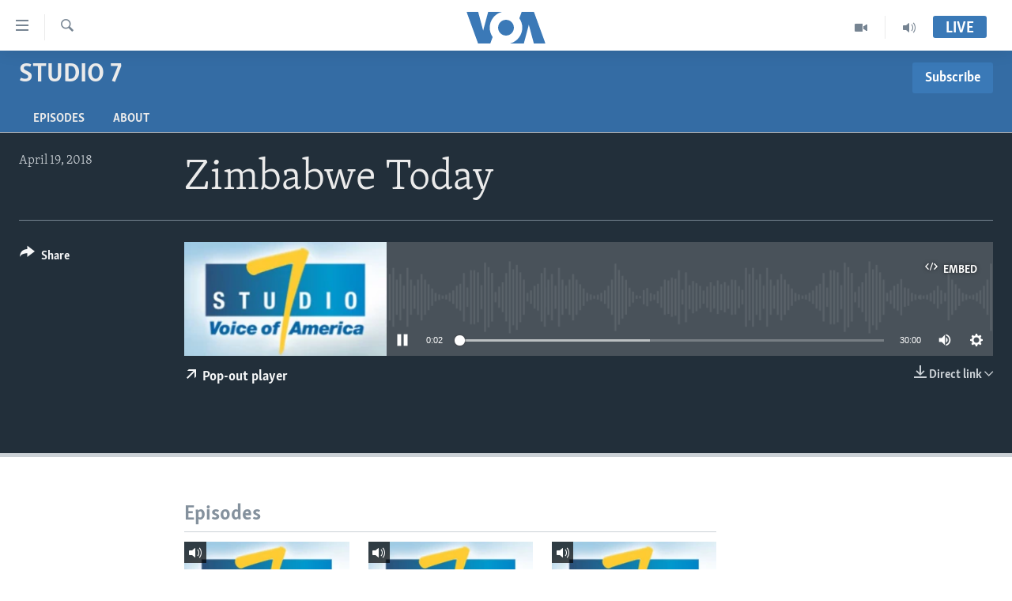

--- FILE ---
content_type: text/html; charset=utf-8
request_url: https://www.voazimbabwe.com/a/4333278.html
body_size: 9560
content:

<!DOCTYPE html>
<html lang="en" dir="ltr" class="no-js">
<head>
<link href="/Content/responsive/VOA/en-ZW/VOA-en-ZW.css?&amp;av=0.0.0.0&amp;cb=306" rel="stylesheet"/>
<script src="https://tags.voazimbabwe.com/voa-pangea/prod/utag.sync.js"></script> <script type='text/javascript' src='https://www.youtube.com/iframe_api' async></script>
<script type="text/javascript">
//a general 'js' detection, must be on top level in <head>, due to CSS performance
document.documentElement.className = "js";
var cacheBuster = "306";
var appBaseUrl = "/";
var imgEnhancerBreakpoints = [0, 144, 256, 408, 650, 1023, 1597];
var isLoggingEnabled = false;
var isPreviewPage = false;
var isLivePreviewPage = false;
if (!isPreviewPage) {
window.RFE = window.RFE || {};
window.RFE.cacheEnabledByParam = window.location.href.indexOf('nocache=1') === -1;
const url = new URL(window.location.href);
const params = new URLSearchParams(url.search);
// Remove the 'nocache' parameter
params.delete('nocache');
// Update the URL without the 'nocache' parameter
url.search = params.toString();
window.history.replaceState(null, '', url.toString());
} else {
window.addEventListener('load', function() {
const links = window.document.links;
for (let i = 0; i < links.length; i++) {
links[i].href = '#';
links[i].target = '_self';
}
})
}
var pwaEnabled = false;
var swCacheDisabled;
</script>
<meta charset="utf-8" />
<title>Zimbabwe Today</title>
<meta name="description" content="" />
<meta name="keywords" content="Studio 7, " />
<meta name="viewport" content="width=device-width, initial-scale=1.0" />
<meta http-equiv="X-UA-Compatible" content="IE=edge" />
<meta name="robots" content="max-image-preview:large"><meta property="fb:pages" content="135002153217459" />
<meta name="msvalidate.01" content="3286EE554B6F672A6F2E608C02343C0E" />
<link href="https://www.voazimbabwe.com/a/4333278.html" rel="canonical" />
<meta name="apple-mobile-web-app-title" content="VOA" />
<meta name="apple-mobile-web-app-status-bar-style" content="black" />
<meta name="apple-itunes-app" content="app-id=632618796, app-argument=//4333278.ltr" />
<meta content="Zimbabwe Today" property="og:title" />
<meta content="article" property="og:type" />
<meta content="https://www.voazimbabwe.com/a/4333278.html" property="og:url" />
<meta content="Voice of America" property="og:site_name" />
<meta content="https://www.facebook.com/VOALiveTalk" property="article:publisher" />
<meta content="https://gdb.voanews.com/3c8c1b85-82b3-4346-86aa-6d5a802ee9cd_w1200_h630.jpg" property="og:image" />
<meta content="1200" property="og:image:width" />
<meta content="630" property="og:image:height" />
<meta content="1310534099020935" property="fb:app_id" />
<meta content="player" name="twitter:card" />
<meta content="@Studio7VOA" name="twitter:site" />
<meta content="https://www.voazimbabwe.com/embed/player/article/4333278.html" name="twitter:player" />
<meta content="435" name="twitter:player:width" />
<meta content="314" name="twitter:player:height" />
<meta content="https://voa-audio.voanews.eu/vzi/2018/04/19/20180419-193000-vzi079-program_16k.mp3" name="twitter:player:stream" />
<meta content="audio/mp3; codecs=&quot;mp3&quot;" name="twitter:player:stream:content_type" />
<meta content="Zimbabwe Today" name="twitter:title" />
<meta content="" name="twitter:description" />
<link rel="amphtml" href="https://www.voazimbabwe.com/amp/4333278.html" />
<script src="/Scripts/responsive/infographics.b?v=dVbZ-Cza7s4UoO3BqYSZdbxQZVF4BOLP5EfYDs4kqEo1&amp;av=0.0.0.0&amp;cb=306"></script>
<script src="/Scripts/responsive/loader.b?v=Q26XNwrL6vJYKjqFQRDnx01Lk2pi1mRsuLEaVKMsvpA1&amp;av=0.0.0.0&amp;cb=306"></script>
<link rel="icon" type="image/svg+xml" href="/Content/responsive/VOA/img/webApp/favicon.svg" />
<link rel="alternate icon" href="/Content/responsive/VOA/img/webApp/favicon.ico" />
<link rel="apple-touch-icon" sizes="152x152" href="/Content/responsive/VOA/img/webApp/ico-152x152.png" />
<link rel="apple-touch-icon" sizes="144x144" href="/Content/responsive/VOA/img/webApp/ico-144x144.png" />
<link rel="apple-touch-icon" sizes="114x114" href="/Content/responsive/VOA/img/webApp/ico-114x114.png" />
<link rel="apple-touch-icon" sizes="72x72" href="/Content/responsive/VOA/img/webApp/ico-72x72.png" />
<link rel="apple-touch-icon-precomposed" href="/Content/responsive/VOA/img/webApp/ico-57x57.png" />
<link rel="icon" sizes="192x192" href="/Content/responsive/VOA/img/webApp/ico-192x192.png" />
<link rel="icon" sizes="128x128" href="/Content/responsive/VOA/img/webApp/ico-128x128.png" />
<meta name="msapplication-TileColor" content="#ffffff" />
<meta name="msapplication-TileImage" content="/Content/responsive/VOA/img/webApp/ico-144x144.png" />
<link rel="alternate" type="application/rss+xml" title="VOA - Top Stories [RSS]" href="/api/" />
<link rel="sitemap" type="application/rss+xml" href="/sitemap.xml" />
</head>
<body class=" nav-no-loaded cc_theme pg-media js-category-to-nav pg-prog nojs-images ">
<script type="text/javascript" >
var analyticsData = {url:"https://www.voazimbabwe.com/a/4333278.html",property_id:"458",article_uid:"4333278",page_title:"Zimbabwe Today",page_type:"scheduleraudio",content_type:"audio",subcontent_type:"scheduleraudio",last_modified:"2018-04-19 20:01:26Z",pub_datetime:"2018-04-19 19:30:00Z",pub_year:"2018",pub_month:"04",pub_day:"19",pub_hour:"19",pub_weekday:"Thursday",section:"studio 7",english_section:"studio-7-for-zimbabwe",byline:"",categories:"studio-7-for-zimbabwe",domain:"www.voazimbabwe.com",language:"English",language_service:"VOA Zimbabwe",platform:"web",copied:"no",copied_article:"",copied_title:"",runs_js:"Yes",cms_release:"8.44.0.0.306",enviro_type:"prod",slug:"",entity:"VOA",short_language_service:"ZIM",platform_short:"W",page_name:"Zimbabwe Today"};
</script>
<noscript><iframe src="https://www.googletagmanager.com/ns.html?id=GTM-N8MP7P" height="0" width="0" style="display:none;visibility:hidden"></iframe></noscript><script type="text/javascript" data-cookiecategory="analytics">
var gtmEventObject = Object.assign({}, analyticsData, {event: 'page_meta_ready'});window.dataLayer = window.dataLayer || [];window.dataLayer.push(gtmEventObject);
if (top.location === self.location) { //if not inside of an IFrame
var renderGtm = "true";
if (renderGtm === "true") {
(function(w,d,s,l,i){w[l]=w[l]||[];w[l].push({'gtm.start':new Date().getTime(),event:'gtm.js'});var f=d.getElementsByTagName(s)[0],j=d.createElement(s),dl=l!='dataLayer'?'&l='+l:'';j.async=true;j.src='//www.googletagmanager.com/gtm.js?id='+i+dl;f.parentNode.insertBefore(j,f);})(window,document,'script','dataLayer','GTM-N8MP7P');
}
}
</script>
<!--Analytics tag js version start-->
<script type="text/javascript" data-cookiecategory="analytics">
var utag_data = Object.assign({}, analyticsData, {});
if(typeof(TealiumTagFrom)==='function' && typeof(TealiumTagSearchKeyword)==='function') {
var utag_from=TealiumTagFrom();var utag_searchKeyword=TealiumTagSearchKeyword();
if(utag_searchKeyword!=null && utag_searchKeyword!=='' && utag_data["search_keyword"]==null) utag_data["search_keyword"]=utag_searchKeyword;if(utag_from!=null && utag_from!=='') utag_data["from"]=TealiumTagFrom();}
if(window.top!== window.self&&utag_data.page_type==="snippet"){utag_data.page_type = 'iframe';}
try{if(window.top!==window.self&&window.self.location.hostname===window.top.location.hostname){utag_data.platform = 'self-embed';utag_data.platform_short = 'se';}}catch(e){if(window.top!==window.self&&window.self.location.search.includes("platformType=self-embed")){utag_data.platform = 'cross-promo';utag_data.platform_short = 'cp';}}
(function(a,b,c,d){ a="https://tags.voazimbabwe.com/voa-pangea/prod/utag.js"; b=document;c="script";d=b.createElement(c);d.src=a;d.type="text/java"+c;d.async=true; a=b.getElementsByTagName(c)[0];a.parentNode.insertBefore(d,a); })();
</script>
<!--Analytics tag js version end-->
<!-- Analytics tag management NoScript -->
<noscript>
<img style="position: absolute; border: none;" src="https://ssc.voazimbabwe.com/b/ss/bbgprod,bbgentityvoa/1/G.4--NS/2080731832?pageName=voa%3azim%3aw%3ascheduleraudio%3azimbabwe%20today&amp;c6=zimbabwe%20today&amp;v36=8.44.0.0.306&amp;v6=D=c6&amp;g=https%3a%2f%2fwww.voazimbabwe.com%2fa%2f4333278.html&amp;c1=D=g&amp;v1=D=g&amp;events=event1&amp;c16=voa%20zimbabwe&amp;v16=D=c16&amp;c5=studio-7-for-zimbabwe&amp;v5=D=c5&amp;ch=studio%207&amp;c15=english&amp;v15=D=c15&amp;c4=audio&amp;v4=D=c4&amp;c14=4333278&amp;v14=D=c14&amp;v20=no&amp;c17=web&amp;v17=D=c17&amp;mcorgid=518abc7455e462b97f000101%40adobeorg&amp;server=www.voazimbabwe.com&amp;pageType=D=c4&amp;ns=bbg&amp;v29=D=server&amp;v25=voa&amp;v30=458&amp;v105=D=User-Agent " alt="analytics" width="1" height="1" /></noscript>
<!-- End of Analytics tag management NoScript -->
<!--*** Accessibility links - For ScreenReaders only ***-->
<section>
<div class="sr-only">
<h2>Accessibility links</h2>
<ul>
<li><a href="#content" data-disable-smooth-scroll="1">Skip to main content</a></li>
<li><a href="#navigation" data-disable-smooth-scroll="1">Skip to main Navigation</a></li>
<li><a href="#txtHeaderSearch" data-disable-smooth-scroll="1">Skip to Search</a></li>
</ul>
</div>
</section>
<div dir="ltr">
<div id="page">
<aside>
<div class="ctc-message pos-fix">
<div class="ctc-message__inner">Link has been copied to clipboard</div>
</div>
</aside>
<div class="hdr-20 hdr-20--big">
<div class="hdr-20__inner">
<div class="hdr-20__max pos-rel">
<div class="hdr-20__side hdr-20__side--primary d-flex">
<label data-for="main-menu-ctrl" data-switcher-trigger="true" data-switch-target="main-menu-ctrl" class="burger hdr-trigger pos-rel trans-trigger" data-trans-evt="click" data-trans-id="menu">
<span class="ico ico-close hdr-trigger__ico hdr-trigger__ico--close burger__ico burger__ico--close"></span>
<span class="ico ico-menu hdr-trigger__ico hdr-trigger__ico--open burger__ico burger__ico--open"></span>
</label>
<div class="menu-pnl pos-fix trans-target" data-switch-target="main-menu-ctrl" data-trans-id="menu">
<div class="menu-pnl__inner">
<nav class="main-nav menu-pnl__item menu-pnl__item--first">
<ul class="main-nav__list accordeon" data-analytics-tales="false" data-promo-name="link" data-location-name="nav,secnav">
<li class="main-nav__item">
<a class="main-nav__item-name main-nav__item-name--link" href="/" title="Home" >Home</a>
</li>
<li class="main-nav__item accordeon__item" data-switch-target="menu-item-1249">
<label class="main-nav__item-name main-nav__item-name--label accordeon__control-label" data-switcher-trigger="true" data-for="menu-item-1249">
News
<span class="ico ico-chevron-down main-nav__chev"></span>
</label>
<div class="main-nav__sub-list">
<a class="main-nav__item-name main-nav__item-name--link main-nav__item-name--sub" href="/zimbabwe" title="Zimbabwe" data-item-name="zimbabwe" >Zimbabwe</a>
<a class="main-nav__item-name main-nav__item-name--link main-nav__item-name--sub" href="/africa" title="Africa" data-item-name="africa" >Africa</a>
<a class="main-nav__item-name main-nav__item-name--link main-nav__item-name--sub" href="/usa" title="USA" data-item-name="usa" >USA</a>
<a class="main-nav__item-name main-nav__item-name--link main-nav__item-name--sub" href="/world" title="World" data-item-name="world" >World</a>
</div>
</li>
<li class="main-nav__item accordeon__item" data-switch-target="menu-item-962">
<label class="main-nav__item-name main-nav__item-name--label accordeon__control-label" data-switcher-trigger="true" data-for="menu-item-962">
Live Talk
<span class="ico ico-chevron-down main-nav__chev"></span>
</label>
<div class="main-nav__sub-list">
<a class="main-nav__item-name main-nav__item-name--link main-nav__item-name--sub" href="/z/3885" title="Live Talk TV" data-item-name="live-talk-tv" >Live Talk TV</a>
<a class="main-nav__item-name main-nav__item-name--link main-nav__item-name--sub" href="/z/3247" title="Live Talk" data-item-name="live-talk" >Live Talk</a>
</div>
</li>
<li class="main-nav__item accordeon__item" data-switch-target="menu-item-961">
<label class="main-nav__item-name main-nav__item-name--label accordeon__control-label" data-switcher-trigger="true" data-for="menu-item-961">
Studio 7
<span class="ico ico-chevron-down main-nav__chev"></span>
</label>
<div class="main-nav__sub-list">
<a class="main-nav__item-name main-nav__item-name--link main-nav__item-name--sub" href="/z/5799" title="Indaba zesiNdebele Ekuseni" data-item-name="indaba-zesindebele-ekuseni" >Indaba zesiNdebele Ekuseni</a>
<a class="main-nav__item-name main-nav__item-name--link main-nav__item-name--sub" href="/z/4022" title="Indaba zesiNdebele" data-item-name="ndebele" >Indaba zesiNdebele</a>
<a class="main-nav__item-name main-nav__item-name--link main-nav__item-name--sub" href="/z/5798" title="Nhau dzeShona Mangwanani" data-item-name="nhau-dzeshona-mangwanani" >Nhau dzeShona Mangwanani</a>
<a class="main-nav__item-name main-nav__item-name--link main-nav__item-name--sub" href="/z/4020" title="Nhau dzeShona" data-item-name="shona" >Nhau dzeShona</a>
</div>
</li>
<li class="main-nav__item">
<a class="main-nav__item-name main-nav__item-name--link" href="/special-reports" title="Special Reports" data-item-name="special-reports" >Special Reports</a>
</li>
</ul>
</nav>
<div class="menu-pnl__item">
<a href="https://m.learningenglish.voanews.com/" class="menu-pnl__item-link" alt="Learning English">Learning English</a>
<a href="https://www.voandebele.com" class="menu-pnl__item-link" alt="Ndebele">Ndebele</a>
<a href="https://www.voashona.com" class="menu-pnl__item-link" alt="Shona">Shona</a>
</div>
<div class="menu-pnl__item menu-pnl__item--social">
<h5 class="menu-pnl__sub-head">Follow Us</h5>
<a href="https://facebook.com/VOALiveTalk" title="Follow us on Facebook" data-analytics-text="follow_on_facebook" class="btn btn--rounded btn--social-inverted menu-pnl__btn js-social-btn btn-facebook" target="_blank" rel="noopener">
<span class="ico ico-facebook-alt ico--rounded"></span>
</a>
<a href="https://www.youtube.com/voazimbabwe" title="Follow us on Youtube" data-analytics-text="follow_on_youtube" class="btn btn--rounded btn--social-inverted menu-pnl__btn js-social-btn btn-youtube" target="_blank" rel="noopener">
<span class="ico ico-youtube ico--rounded"></span>
</a>
<a href="https://twitter.com/Studio7VOA" title="Follow us on Twitter" data-analytics-text="follow_on_twitter" class="btn btn--rounded btn--social-inverted menu-pnl__btn js-social-btn btn-twitter" target="_blank" rel="noopener">
<span class="ico ico-twitter ico--rounded"></span>
</a>
</div>
<div class="menu-pnl__item">
<a href="/navigation/allsites" class="menu-pnl__item-link">
<span class="ico ico-languages "></span>
Languages
</a>
</div>
</div>
</div>
<label data-for="top-search-ctrl" data-switcher-trigger="true" data-switch-target="top-search-ctrl" class="top-srch-trigger hdr-trigger">
<span class="ico ico-close hdr-trigger__ico hdr-trigger__ico--close top-srch-trigger__ico top-srch-trigger__ico--close"></span>
<span class="ico ico-search hdr-trigger__ico hdr-trigger__ico--open top-srch-trigger__ico top-srch-trigger__ico--open"></span>
</label>
<div class="srch-top srch-top--in-header" data-switch-target="top-search-ctrl">
<div class="container">
<form action="/s" class="srch-top__form srch-top__form--in-header" id="form-topSearchHeader" method="get" role="search"><label for="txtHeaderSearch" class="sr-only">Search</label>
<input type="text" id="txtHeaderSearch" name="k" placeholder="search text ..." accesskey="s" value="" class="srch-top__input analyticstag-event" onkeydown="if (event.keyCode === 13) { FireAnalyticsTagEventOnSearch('search', $dom.get('#txtHeaderSearch')[0].value) }" />
<button title="Search" type="submit" class="btn btn--top-srch analyticstag-event" onclick="FireAnalyticsTagEventOnSearch('search', $dom.get('#txtHeaderSearch')[0].value) ">
<span class="ico ico-search"></span>
</button></form>
</div>
</div>
<a href="/" class="main-logo-link">
<img src="/Content/responsive/VOA/en-ZW/img/logo-compact.svg" class="main-logo main-logo--comp" alt="site logo">
<img src="/Content/responsive/VOA/en-ZW/img/logo.svg" class="main-logo main-logo--big" alt="site logo">
</a>
</div>
<div class="hdr-20__side hdr-20__side--secondary d-flex">
<a href="/p/5395.html" title="Audio" class="hdr-20__secondary-item" data-item-name="audio">
<span class="ico ico-audio hdr-20__secondary-icon"></span>
</a>
<a href="/p/8146.html" title="Video" class="hdr-20__secondary-item" data-item-name="video">
<span class="ico ico-video hdr-20__secondary-icon"></span>
</a>
<a href="/s" title="Search" class="hdr-20__secondary-item hdr-20__secondary-item--search" data-item-name="search">
<span class="ico ico-search hdr-20__secondary-icon hdr-20__secondary-icon--search"></span>
</a>
<div class="hdr-20__secondary-item live-b-drop">
<div class="live-b-drop__off">
<a href="/live/" class="live-b-drop__link" title="Live" data-item-name="live">
<span class="badge badge--live-btn badge--live-btn-off">
Live
</span>
</a>
</div>
<div class="live-b-drop__on hidden">
<label data-for="live-ctrl" data-switcher-trigger="true" data-switch-target="live-ctrl" class="live-b-drop__label pos-rel">
<span class="badge badge--live badge--live-btn">
Live
</span>
<span class="ico ico-close live-b-drop__label-ico live-b-drop__label-ico--close"></span>
</label>
<div class="live-b-drop__panel" id="targetLivePanelDiv" data-switch-target="live-ctrl"></div>
</div>
</div>
<div class="srch-bottom">
<form action="/s" class="srch-bottom__form d-flex" id="form-bottomSearch" method="get" role="search"><label for="txtSearch" class="sr-only">Search</label>
<input type="search" id="txtSearch" name="k" placeholder="search text ..." accesskey="s" value="" class="srch-bottom__input analyticstag-event" onkeydown="if (event.keyCode === 13) { FireAnalyticsTagEventOnSearch('search', $dom.get('#txtSearch')[0].value) }" />
<button title="Search" type="submit" class="btn btn--bottom-srch analyticstag-event" onclick="FireAnalyticsTagEventOnSearch('search', $dom.get('#txtSearch')[0].value) ">
<span class="ico ico-search"></span>
</button></form>
</div>
</div>
<img src="/Content/responsive/VOA/en-ZW/img/logo-print.gif" class="logo-print" alt="site logo">
<img src="/Content/responsive/VOA/en-ZW/img/logo-print_color.png" class="logo-print logo-print--color" alt="site logo">
</div>
</div>
</div>
<script>
if (document.body.className.indexOf('pg-home') > -1) {
var nav2In = document.querySelector('.hdr-20__inner');
var nav2Sec = document.querySelector('.hdr-20__side--secondary');
var secStyle = window.getComputedStyle(nav2Sec);
if (nav2In && window.pageYOffset < 150 && secStyle['position'] !== 'fixed') {
nav2In.classList.add('hdr-20__inner--big')
}
}
</script>
<div class="c-hlights c-hlights--breaking c-hlights--no-item" data-hlight-display="mobile,desktop">
<div class="c-hlights__wrap container p-0">
<div class="c-hlights__nav">
<a role="button" href="#" title="Previous">
<span class="ico ico-chevron-backward m-0"></span>
<span class="sr-only">Previous</span>
</a>
<a role="button" href="#" title="Next">
<span class="ico ico-chevron-forward m-0"></span>
<span class="sr-only">Next</span>
</a>
</div>
<span class="c-hlights__label">
<span class="">Breaking News</span>
<span class="switcher-trigger">
<label data-for="more-less-1" data-switcher-trigger="true" class="switcher-trigger__label switcher-trigger__label--more p-b-0" title="Show more">
<span class="ico ico-chevron-down"></span>
</label>
<label data-for="more-less-1" data-switcher-trigger="true" class="switcher-trigger__label switcher-trigger__label--less p-b-0" title="Show less">
<span class="ico ico-chevron-up"></span>
</label>
</span>
</span>
<ul class="c-hlights__items switcher-target" data-switch-target="more-less-1">
</ul>
</div>
</div> <div id="content">
<div class="prog-hdr">
<div class="container">
<a href="/z/3202" class="prog-hdr__link">
<h1 class="title pg-title title--program">Studio 7</h1>
</a>
<div class="podcast-sub podcast-sub--prog-hdr">
<div class="podcast-sub__btn-outer">
<a class="btn podcast-sub__sub-btn" href="/podcast/sublink/3202" rel="noopener" target="_blank" title="Subscribe">
<span class="btn__text">
Subscribe
</span>
</a>
</div>
<div class="podcast-sub__overlay">
<div class="podcast-sub__modal-outer d-flex">
<div class="podcast-sub__modal">
<div class="podcast-sub__modal-top">
<div class="img-wrap podcast-sub__modal-top-img-w">
<div class="thumb thumb1_1">
<img data-src="https://gdb.voanews.com/11b22925-f8d0-42e9-8798-71cc9e6bf048_w50_r5.jpg" alt="Studio 7" />
</div>
</div>
<div class="podcast-sub__modal-top-ico">
<span class="ico ico-close"></span>
</div>
<h3 class="title podcast-sub__modal-title">Subscribe</h3>
</div>
<a class="podcast-sub__modal-link podcast-sub__modal-link--apple" href="http://itunes.apple.com/podcast/studio-7-for-zimbabwe/id299351875?mt=2" target="_blank" rel="noopener">
<span class="ico ico-apple-podcast"></span>
Apple Podcasts
</a>
<a class="podcast-sub__modal-link podcast-sub__modal-link--rss" href="/podcast/?zoneId=3202" target="_blank" rel="noopener">
<span class="ico ico-podcast"></span>
Subscribe
</a>
</div>
</div>
</div>
</div>
</div>
<div class="nav-tabs nav-tabs--level-1 nav-tabs--prog-hdr nav-tabs--full">
<div class="container">
<div class="row">
<div class="nav-tabs__inner swipe-slide">
<ul class="nav-tabs__list swipe-slide__inner" role="tablist">
<li class="nav-tabs__item nav-tabs__item--prog-hdr nav-tabs__item--full">
<a href="/z/3202">Episodes</a> </li>
<li class="nav-tabs__item nav-tabs__item--prog-hdr nav-tabs__item--full">
<a href="/z/3202/about">About</a> </li>
</ul>
</div>
</div>
</div>
</div>
</div>
<div class="media-container">
<div class="container">
<div class="hdr-container">
<div class="row">
<div class="col-title col-xs-12 col-md-10 col-lg-10 pull-right"> <h1 class="">
Zimbabwe Today
</h1>
</div><div class="col-publishing-details col-xs-12 col-md-2 pull-left"> <div class="publishing-details ">
<div class="published">
<span class="date" >
<time pubdate="pubdate" datetime="2018-04-19T21:30:00+02:00">
April 19, 2018
</time>
</span>
</div>
</div>
</div><div class="col-lg-12 separator"> <div class="separator">
<hr class="title-line" />
</div>
</div><div class="col-multimedia col-xs-12 col-md-10 pull-right"> <div class="media-pholder media-pholder--audio ">
<div class="c-sticky-container" data-poster="https://gdb.voanews.com/3c8c1b85-82b3-4346-86aa-6d5a802ee9cd_w250_r1.jpg">
<div class="c-sticky-element" data-sp_api="pangea-video" data-persistent data-persistent-browse-out >
<div class="c-mmp c-mmp--enabled c-mmp--loading c-mmp--audio c-mmp--detail c-mmp--has-poster c-sticky-element__swipe-el"
data-player_id="" data-title="Zimbabwe Today" data-hide-title="False"
data-breakpoint_s="320" data-breakpoint_m="640" data-breakpoint_l="992"
data-hlsjs-src="/Scripts/responsive/hls.b"
data-bypass-dash-for-vod="true"
data-bypass-dash-for-live-video="true"
data-bypass-dash-for-live-audio="true"
id="player4333278">
<div class="c-mmp__poster js-poster">
<img src="https://gdb.voanews.com/3c8c1b85-82b3-4346-86aa-6d5a802ee9cd_w250_r1.jpg" alt="Zimbabwe Today" title="Zimbabwe Today" class="c-mmp__poster-image-h" />
</div>
<a class="c-mmp__fallback-link" href="https://voa-audio.voanews.eu/vzi/2018/04/19/20180419-193000-vzi079-program_32k.mp3">
<span class="c-mmp__fallback-link-icon">
<span class="ico ico-audio"></span>
</span>
</a>
<div class="c-spinner">
<img src="/Content/responsive/img/player-spinner.png" alt="please wait" title="please wait" />
</div>
<div class="c-mmp__player">
<audio src="https://voa-audio.voanews.eu/vzi/2018/04/19/20180419-193000-vzi079-program_32k.mp3" data-fallbacksrc="" data-fallbacktype="" data-type="audio/mp3" data-info="32 kbps" data-sources="[{&quot;AmpSrc&quot;:&quot;https://voa-audio.voanews.eu/vzi/2018/04/19/20180419-193000-vzi079-program_48k.mp3&quot;,&quot;Src&quot;:&quot;https://voa-audio.voanews.eu/vzi/2018/04/19/20180419-193000-vzi079-program_48k.mp3&quot;,&quot;Type&quot;:&quot;audio/mp3&quot;,&quot;DataInfo&quot;:&quot;48 kbps&quot;,&quot;Url&quot;:null,&quot;BlockAutoTo&quot;:null,&quot;BlockAutoFrom&quot;:null},{&quot;AmpSrc&quot;:&quot;https://voa-audio.voanews.eu/vzi/2018/04/19/20180419-193000-vzi079-program_16k.mp3&quot;,&quot;Src&quot;:&quot;https://voa-audio.voanews.eu/vzi/2018/04/19/20180419-193000-vzi079-program_16k.mp3&quot;,&quot;Type&quot;:&quot;audio/mp3&quot;,&quot;DataInfo&quot;:&quot;16 kbps&quot;,&quot;Url&quot;:null,&quot;BlockAutoTo&quot;:null,&quot;BlockAutoFrom&quot;:null}]" data-pub_datetime="2018-04-19 21:30:00Z" data-lt-on-play="0" data-lt-url="" data-autoplay data-preload webkit-playsinline="webkit-playsinline" playsinline="playsinline" style="width:100%;height:140px" title="Zimbabwe Today">
</audio>
</div>
<div class="c-mmp__overlay c-mmp__overlay--title c-mmp__overlay--partial c-mmp__overlay--disabled c-mmp__overlay--slide-from-top js-c-mmp__title-overlay">
<span class="c-mmp__overlay-actions c-mmp__overlay-actions-top js-overlay-actions">
<span class="c-mmp__overlay-actions-link c-mmp__overlay-actions-link--embed js-btn-embed-overlay" title="Embed">
<span class="c-mmp__overlay-actions-link-ico ico ico-embed-code"></span>
<span class="c-mmp__overlay-actions-link-text">Embed</span>
</span>
<span class="c-mmp__overlay-actions-link c-mmp__overlay-actions-link--close-sticky c-sticky-element__close-el" title="close">
<span class="c-mmp__overlay-actions-link-ico ico ico-close"></span>
</span>
</span>
<div class="c-mmp__overlay-title js-overlay-title">
<h5 class="c-mmp__overlay-media-title">
<a class="js-media-title-link" href="/a/4333278.html" target="_blank" rel="noopener" title="Zimbabwe Today">Zimbabwe Today</a>
</h5>
</div>
</div>
<div class="c-mmp__overlay c-mmp__overlay--sharing c-mmp__overlay--disabled c-mmp__overlay--slide-from-bottom js-c-mmp__sharing-overlay">
<span class="c-mmp__overlay-actions">
<span class="c-mmp__overlay-actions-link c-mmp__overlay-actions-link--embed js-btn-embed-overlay" title="Embed">
<span class="c-mmp__overlay-actions-link-ico ico ico-embed-code"></span>
<span class="c-mmp__overlay-actions-link-text">Embed</span>
</span>
<span class="c-mmp__overlay-actions-link c-mmp__overlay-actions-link--close js-btn-close-overlay" title="close">
<span class="c-mmp__overlay-actions-link-ico ico ico-close"></span>
</span>
</span>
<div class="c-mmp__overlay-tabs">
<div class="c-mmp__overlay-tab c-mmp__overlay-tab--disabled c-mmp__overlay-tab--slide-backward js-tab-embed-overlay" data-trigger="js-btn-embed-overlay" data-embed-source="//www.voazimbabwe.com/embed/player/0/4333278.html?type=audio" role="form">
<div class="c-mmp__overlay-body c-mmp__overlay-body--centered-vertical">
<div class="column">
<div class="c-mmp__status-msg ta-c js-message-embed-code-copied" role="tooltip">
The code has been copied to your clipboard.
</div>
<div class="c-mmp__form-group ta-c">
<input type="text" name="embed_code" class="c-mmp__input-text js-embed-code" dir="ltr" value="" readonly />
<span class="c-mmp__input-btn js-btn-copy-embed-code" title="Copy to clipboard"><span class="ico ico-content-copy"></span></span>
</div>
</div>
</div>
</div>
<div class="c-mmp__overlay-tab c-mmp__overlay-tab--disabled c-mmp__overlay-tab--slide-forward js-tab-sharing-overlay" data-trigger="js-btn-sharing-overlay" role="form">
<div class="c-mmp__overlay-body c-mmp__overlay-body--centered-vertical">
<div class="column">
<div class="c-mmp__status-msg ta-c js-message-share-url-copied" role="tooltip">
The URL has been copied to your clipboard
</div>
<div class="not-apply-to-sticky audio-fl-bwd">
<aside class="player-content-share share share--mmp" role="complementary"
data-share-url="https://www.voazimbabwe.com/a/4333278.html" data-share-title="Zimbabwe Today" data-share-text="">
<ul class="share__list">
<li class="share__item">
<a href="https://facebook.com/sharer.php?u=https%3a%2f%2fwww.voazimbabwe.com%2fa%2f4333278.html"
data-analytics-text="share_on_facebook"
title="Facebook" target="_blank"
class="btn bg-transparent js-social-btn">
<span class="ico ico-facebook fs_xl "></span>
</a>
</li>
<li class="share__item">
<a href="https://twitter.com/share?url=https%3a%2f%2fwww.voazimbabwe.com%2fa%2f4333278.html&amp;text=Zimbabwe+Today"
data-analytics-text="share_on_twitter"
title="Twitter" target="_blank"
class="btn bg-transparent js-social-btn">
<span class="ico ico-twitter fs_xl "></span>
</a>
</li>
<li class="share__item">
<a href="/a/4333278.html" title="Share this media" class="btn bg-transparent" target="_blank" rel="noopener">
<span class="ico ico-ellipsis fs_xl "></span>
</a>
</li>
</ul>
</aside>
</div>
<hr class="c-mmp__separator-line audio-fl-bwd xs-hidden s-hidden" />
<div class="c-mmp__form-group ta-c audio-fl-bwd xs-hidden s-hidden">
<input type="text" name="share_url" class="c-mmp__input-text js-share-url" value="https://www.voazimbabwe.com/a/4333278.html" dir="ltr" readonly />
<span class="c-mmp__input-btn js-btn-copy-share-url" title="Copy to clipboard"><span class="ico ico-content-copy"></span></span>
</div>
</div>
</div>
</div>
</div>
</div>
<div class="c-mmp__overlay c-mmp__overlay--settings c-mmp__overlay--disabled c-mmp__overlay--slide-from-bottom js-c-mmp__settings-overlay">
<span class="c-mmp__overlay-actions">
<span class="c-mmp__overlay-actions-link c-mmp__overlay-actions-link--close js-btn-close-overlay" title="close">
<span class="c-mmp__overlay-actions-link-ico ico ico-close"></span>
</span>
</span>
<div class="c-mmp__overlay-body c-mmp__overlay-body--centered-vertical">
<div class="column column--scrolling js-sources"></div>
</div>
</div>
<div class="c-mmp__overlay c-mmp__overlay--disabled js-c-mmp__disabled-overlay">
<div class="c-mmp__overlay-body c-mmp__overlay-body--centered-vertical">
<div class="column">
<p class="ta-c"><span class="ico ico-clock"></span>No media source currently available</p>
</div>
</div>
</div>
<div class="c-mmp__cpanel-container js-cpanel-container">
<div class="c-mmp__cpanel c-mmp__cpanel--hidden">
<div class="c-mmp__cpanel-playback-controls">
<span class="c-mmp__cpanel-btn c-mmp__cpanel-btn--play js-btn-play" title="play">
<span class="ico ico-play m-0"></span>
</span>
<span class="c-mmp__cpanel-btn c-mmp__cpanel-btn--pause js-btn-pause" title="pause">
<span class="ico ico-pause m-0"></span>
</span>
</div>
<div class="c-mmp__cpanel-progress-controls">
<span class="c-mmp__cpanel-progress-controls-current-time js-current-time" dir="ltr">0:00</span>
<span class="c-mmp__cpanel-progress-controls-duration js-duration" dir="ltr">
0:30:00
</span>
<span class="c-mmp__indicator c-mmp__indicator--horizontal" dir="ltr">
<span class="c-mmp__indicator-lines js-progressbar">
<span class="c-mmp__indicator-line c-mmp__indicator-line--range js-playback-range" style="width:100%"></span>
<span class="c-mmp__indicator-line c-mmp__indicator-line--buffered js-playback-buffered" style="width:0%"></span>
<span class="c-mmp__indicator-line c-mmp__indicator-line--tracked js-playback-tracked" style="width:0%"></span>
<span class="c-mmp__indicator-line c-mmp__indicator-line--played js-playback-played" style="width:0%"></span>
<span class="c-mmp__indicator-line c-mmp__indicator-line--live js-playback-live"><span class="strip"></span></span>
<span class="c-mmp__indicator-btn ta-c js-progressbar-btn">
<button class="c-mmp__indicator-btn-pointer" type="button"></button>
</span>
<span class="c-mmp__badge c-mmp__badge--tracked-time c-mmp__badge--hidden js-progressbar-indicator-badge" dir="ltr" style="left:0%">
<span class="c-mmp__badge-text js-progressbar-indicator-badge-text">0:00</span>
</span>
</span>
</span>
</div>
<div class="c-mmp__cpanel-additional-controls">
<span class="c-mmp__cpanel-additional-controls-volume js-volume-controls">
<span class="c-mmp__cpanel-btn c-mmp__cpanel-btn--volume js-btn-volume" title="volume">
<span class="ico ico-volume-unmuted m-0"></span>
</span>
<span class="c-mmp__indicator c-mmp__indicator--vertical js-volume-panel" dir="ltr">
<span class="c-mmp__indicator-lines js-volumebar">
<span class="c-mmp__indicator-line c-mmp__indicator-line--range js-volume-range" style="height:100%"></span>
<span class="c-mmp__indicator-line c-mmp__indicator-line--volume js-volume-level" style="height:0%"></span>
<span class="c-mmp__indicator-slider">
<span class="c-mmp__indicator-btn ta-c c-mmp__indicator-btn--hidden js-volumebar-btn">
<button class="c-mmp__indicator-btn-pointer" type="button"></button>
</span>
</span>
</span>
</span>
</span>
<div class="c-mmp__cpanel-additional-controls-settings js-settings-controls">
<span class="c-mmp__cpanel-btn c-mmp__cpanel-btn--settings-overlay js-btn-settings-overlay" title="source switch">
<span class="ico ico-settings m-0"></span>
</span>
<span class="c-mmp__cpanel-btn c-mmp__cpanel-btn--settings-expand js-btn-settings-expand" title="source switch">
<span class="ico ico-settings m-0"></span>
</span>
<div class="c-mmp__expander c-mmp__expander--sources js-c-mmp__expander--sources">
<div class="c-mmp__expander-content js-sources"></div>
</div>
</div>
</div>
</div>
</div>
</div>
</div>
</div>
<div class="media-download">
<div class="simple-menu">
<span class="handler">
<span class="ico ico-download"></span>
<span class="label">Direct link</span>
<span class="ico ico-chevron-down"></span>
</span>
<div class="inner">
<ul class="subitems">
<li class="subitem">
<a href="https://voa-audio.voanews.eu/vzi/2018/04/19/20180419-193000-vzi079-program_48k.mp3?download=1" title="48 kbps | MP3" class="handler"
onclick="FireAnalyticsTagEventOnDownload(this, 'audio', 4333278, 'Zimbabwe Today', null, '', '2018', '04', '19')">
48 kbps | MP3
</a>
</li>
<li class="subitem">
<a href="https://voa-audio.voanews.eu/vzi/2018/04/19/20180419-193000-vzi079-program_16k.mp3?download=1" title="16 kbps | MP3" class="handler"
onclick="FireAnalyticsTagEventOnDownload(this, 'audio', 4333278, 'Zimbabwe Today', null, '', '2018', '04', '19')">
16 kbps | MP3
</a>
</li>
<li class="subitem">
<a href="https://voa-audio.voanews.eu/vzi/2018/04/19/20180419-193000-vzi079-program_32k.mp3?download=1" title="32 kbps | MP3" class="handler"
onclick="FireAnalyticsTagEventOnDownload(this, 'audio', 4333278, 'Zimbabwe Today', null, '', '2018', '04', '19')">
32 kbps | MP3
</a>
</li>
</ul>
</div>
</div>
</div>
<button class="btn btn--link btn-popout-player" data-default-display="block" data-popup-url="/pp/4333278/ppt0.html" title="Pop-out player">
<span class="ico ico-arrow-top-right"></span>
<span class="text">Pop-out player</span>
</button>
</div>
</div><div class="col-xs-12 col-md-2 col-lg-2 pull-left"> <div class="links">
<p class="buttons link-content-sharing p-0 ">
<button class="btn btn--link btn-content-sharing p-t-0 " id="btnContentSharing" value="text" role="Button" type="" title="More options">
<span class="ico ico-share ico--l"></span>
<span class="btn__text ">
Share
</span>
</button>
</p>
<aside class="content-sharing js-content-sharing " role="complementary"
data-share-url="https://www.voazimbabwe.com/a/4333278.html" data-share-title="Zimbabwe Today" data-share-text="">
<div class="content-sharing__popover">
<h6 class="content-sharing__title">Share</h6>
<button href="#close" id="btnCloseSharing" class="btn btn--text-like content-sharing__close-btn">
<span class="ico ico-close ico--l"></span>
</button>
<ul class="content-sharing__list">
<li class="content-sharing__item">
<div class="ctc ">
<input type="text" class="ctc__input" readonly="readonly">
<a href="" js-href="https://www.voazimbabwe.com/a/4333278.html" class="content-sharing__link ctc__button">
<span class="ico ico-copy-link ico--rounded ico--l"></span>
<span class="content-sharing__link-text">Copy link</span>
</a>
</div>
</li>
<li class="content-sharing__item">
<a href="https://facebook.com/sharer.php?u=https%3a%2f%2fwww.voazimbabwe.com%2fa%2f4333278.html"
data-analytics-text="share_on_facebook"
title="Facebook" target="_blank"
class="content-sharing__link js-social-btn">
<span class="ico ico-facebook ico--rounded ico--l"></span>
<span class="content-sharing__link-text">Facebook</span>
</a>
</li>
<li class="content-sharing__item">
<a href="https://twitter.com/share?url=https%3a%2f%2fwww.voazimbabwe.com%2fa%2f4333278.html&amp;text=Zimbabwe+Today"
data-analytics-text="share_on_twitter"
title="Twitter" target="_blank"
class="content-sharing__link js-social-btn">
<span class="ico ico-twitter ico--rounded ico--l"></span>
<span class="content-sharing__link-text">Twitter</span>
</a>
</li>
<li class="content-sharing__item visible-xs-inline-block visible-sm-inline-block">
<a href="whatsapp://send?text=https%3a%2f%2fwww.voazimbabwe.com%2fa%2f4333278.html"
data-analytics-text="share_on_whatsapp"
title="WhatsApp" target="_blank"
class="content-sharing__link js-social-btn">
<span class="ico ico-whatsapp ico--rounded ico--l"></span>
<span class="content-sharing__link-text">WhatsApp</span>
</a>
</li>
<li class="content-sharing__item visible-md-inline-block visible-lg-inline-block">
<a href="https://web.whatsapp.com/send?text=https%3a%2f%2fwww.voazimbabwe.com%2fa%2f4333278.html"
data-analytics-text="share_on_whatsapp_desktop"
title="WhatsApp" target="_blank"
class="content-sharing__link js-social-btn">
<span class="ico ico-whatsapp ico--rounded ico--l"></span>
<span class="content-sharing__link-text">WhatsApp</span>
</a>
</li>
<li class="content-sharing__item">
<a href="mailto:?body=https%3a%2f%2fwww.voazimbabwe.com%2fa%2f4333278.html&amp;subject=Zimbabwe Today"
title="Email"
class="content-sharing__link ">
<span class="ico ico-email ico--rounded ico--l"></span>
<span class="content-sharing__link-text">Email</span>
</a>
</li>
</ul>
</div>
</aside>
</div>
</div>
</div>
</div>
</div>
</div>
<div class="container">
<div class="body-container">
<div class="row">
<div class="col-xs-12 col-md-7 col-md-offset-2 pull-left"> <div class="content-offset">
<div class="media-block-wrap">
<h2 class="section-head">Episodes</h2>
<div class="row">
<ul>
<li class="col-xs-6 col-sm-4 col-md-4 col-lg-4">
<div class="media-block ">
<a href="/a/8101946.html" class="img-wrap img-wrap--t-spac img-wrap--size-4" title="Studio 7">
<div class="thumb thumb16_9">
<noscript class="nojs-img">
<img src="https://gdb.voanews.com/3c8c1b85-82b3-4346-86aa-6d5a802ee9cd_w160_r1.jpg" alt="" />
</noscript>
<img data-src="https://gdb.voanews.com/3c8c1b85-82b3-4346-86aa-6d5a802ee9cd_w33_r1.jpg" src="" alt="" class=""/>
</div>
<span class="ico ico-audio ico--media-type"></span>
</a>
<div class="media-block__content">
<span class="date date--mb date--size-4" >January 25, 2026</span>
<a href="/a/8101946.html">
<h4 class="media-block__title media-block__title--size-4" title="Studio 7">
Studio 7
</h4>
</a>
</div>
</div>
</li>
<li class="col-xs-6 col-sm-4 col-md-4 col-lg-4">
<div class="media-block ">
<a href="/a/8101720.html" class="img-wrap img-wrap--t-spac img-wrap--size-4" title="Studio 7">
<div class="thumb thumb16_9">
<noscript class="nojs-img">
<img src="https://gdb.voanews.com/3c8c1b85-82b3-4346-86aa-6d5a802ee9cd_w160_r1.jpg" alt="" />
</noscript>
<img data-src="https://gdb.voanews.com/3c8c1b85-82b3-4346-86aa-6d5a802ee9cd_w33_r1.jpg" src="" alt="" class=""/>
</div>
<span class="ico ico-audio ico--media-type"></span>
</a>
<div class="media-block__content">
<span class="date date--mb date--size-4" >January 24, 2026</span>
<a href="/a/8101720.html">
<h4 class="media-block__title media-block__title--size-4" title="Studio 7">
Studio 7
</h4>
</a>
</div>
</div>
</li>
<li class="col-xs-6 col-sm-4 col-md-4 col-lg-4">
<div class="media-block ">
<a href="/a/8101385.html" class="img-wrap img-wrap--t-spac img-wrap--size-4" title="Studio 7">
<div class="thumb thumb16_9">
<noscript class="nojs-img">
<img src="https://gdb.voanews.com/3c8c1b85-82b3-4346-86aa-6d5a802ee9cd_w160_r1.jpg" alt="" />
</noscript>
<img data-src="https://gdb.voanews.com/3c8c1b85-82b3-4346-86aa-6d5a802ee9cd_w33_r1.jpg" src="" alt="" class=""/>
</div>
<span class="ico ico-audio ico--media-type"></span>
</a>
<div class="media-block__content">
<span class="date date--mb date--size-4" >January 23, 2026</span>
<a href="/a/8101385.html">
<h4 class="media-block__title media-block__title--size-4" title="Studio 7">
Studio 7
</h4>
</a>
</div>
</div>
</li>
<li class="col-xs-6 col-sm-4 col-md-4 col-lg-4">
<div class="media-block ">
<a href="/a/8101011.html" class="img-wrap img-wrap--t-spac img-wrap--size-4" title="Studio 7">
<div class="thumb thumb16_9">
<noscript class="nojs-img">
<img src="https://gdb.voanews.com/3c8c1b85-82b3-4346-86aa-6d5a802ee9cd_w160_r1.jpg" alt="" />
</noscript>
<img data-src="https://gdb.voanews.com/3c8c1b85-82b3-4346-86aa-6d5a802ee9cd_w33_r1.jpg" src="" alt="" class=""/>
</div>
<span class="ico ico-audio ico--media-type"></span>
</a>
<div class="media-block__content">
<span class="date date--mb date--size-4" >January 22, 2026</span>
<a href="/a/8101011.html">
<h4 class="media-block__title media-block__title--size-4" title="Studio 7">
Studio 7
</h4>
</a>
</div>
</div>
</li>
<li class="col-xs-6 col-sm-4 col-md-4 col-lg-4">
<div class="media-block ">
<a href="/a/8099645.html" class="img-wrap img-wrap--t-spac img-wrap--size-4" title="Studio 7">
<div class="thumb thumb16_9">
<noscript class="nojs-img">
<img src="https://gdb.voanews.com/3c8c1b85-82b3-4346-86aa-6d5a802ee9cd_w160_r1.jpg" alt="" />
</noscript>
<img data-src="https://gdb.voanews.com/3c8c1b85-82b3-4346-86aa-6d5a802ee9cd_w33_r1.jpg" src="" alt="" class=""/>
</div>
<span class="ico ico-audio ico--media-type"></span>
</a>
<div class="media-block__content">
<span class="date date--mb date--size-4" >January 21, 2026</span>
<a href="/a/8099645.html">
<h4 class="media-block__title media-block__title--size-4" title="Studio 7">
Studio 7
</h4>
</a>
</div>
</div>
</li>
<li class="col-xs-6 col-sm-4 col-md-4 col-lg-4">
<div class="media-block ">
<a href="/a/8099297.html" class="img-wrap img-wrap--t-spac img-wrap--size-4" title="Studio 7">
<div class="thumb thumb16_9">
<noscript class="nojs-img">
<img src="https://gdb.voanews.com/3c8c1b85-82b3-4346-86aa-6d5a802ee9cd_w160_r1.jpg" alt="" />
</noscript>
<img data-src="https://gdb.voanews.com/3c8c1b85-82b3-4346-86aa-6d5a802ee9cd_w33_r1.jpg" src="" alt="" class=""/>
</div>
<span class="ico ico-audio ico--media-type"></span>
</a>
<div class="media-block__content">
<span class="date date--mb date--size-4" >January 20, 2026</span>
<a href="/a/8099297.html">
<h4 class="media-block__title media-block__title--size-4" title="Studio 7">
Studio 7
</h4>
</a>
</div>
</div>
</li>
</ul>
</div>
<a class="link-more" href="/z/3202">See all episodes</a> </div>
<div class="media-block-wrap">
<hr class="line-head" />
<a class="crosslink-important" href="/programs/tv">
<span class="ico ico-chevron-forward pull-right"></span>
<strong>
<span class="ico ico-play-rounded pull-left"></span>
See TV Programs
</strong>
</a> <a class="crosslink-important" href="/programs/radio">
<span class="ico ico-chevron-forward pull-right"></span>
<strong>
<span class="ico ico-audio-rounded pull-left"></span>
See Radio Programs
</strong>
</a> </div>
</div>
</div>
</div>
</div>
</div>
</div>
<footer role="contentinfo">
<div id="foot" class="foot">
<div class="container">
<div class="foot-nav collapsed" id="foot-nav">
<div class="menu">
<ul class="items">
<li class="socials block-socials">
<span class="handler" id="socials-handler">
Follow Us
</span>
<div class="inner">
<ul class="subitems follow">
<li>
<a href="https://facebook.com/VOALiveTalk" title="Follow us on Facebook" data-analytics-text="follow_on_facebook" class="btn btn--rounded js-social-btn btn-facebook" target="_blank" rel="noopener">
<span class="ico ico-facebook-alt ico--rounded"></span>
</a>
</li>
<li>
<a href="https://www.youtube.com/voazimbabwe" title="Follow us on Youtube" data-analytics-text="follow_on_youtube" class="btn btn--rounded js-social-btn btn-youtube" target="_blank" rel="noopener">
<span class="ico ico-youtube ico--rounded"></span>
</a>
</li>
<li>
<a href="https://twitter.com/Studio7VOA" title="Follow us on Twitter" data-analytics-text="follow_on_twitter" class="btn btn--rounded js-social-btn btn-twitter" target="_blank" rel="noopener">
<span class="ico ico-twitter ico--rounded"></span>
</a>
</li>
<li>
<a href="/podcasts" title="Podcast" data-analytics-text="follow_on_podcast" class="btn btn--rounded js-social-btn btn-podcast" >
<span class="ico ico-podcast ico--rounded"></span>
</a>
</li>
<li>
<a href="/subscribe.html" title="Subscribe" data-analytics-text="follow_on_subscribe" class="btn btn--rounded js-social-btn btn-email" >
<span class="ico ico-email ico--rounded"></span>
</a>
</li>
<li>
<a href="/rssfeeds" title="RSS" data-analytics-text="follow_on_rss" class="btn btn--rounded js-social-btn btn-rss" >
<span class="ico ico-rss ico--rounded"></span>
</a>
</li>
</ul>
</div>
</li>
<li class="block-primary collapsed collapsible item">
<span class="handler">
News
<span title="close tab" class="ico ico-chevron-up"></span>
<span title="open tab" class="ico ico-chevron-down"></span>
<span title="add" class="ico ico-plus"></span>
<span title="remove" class="ico ico-minus"></span>
</span>
<div class="inner">
<ul class="subitems">
<li class="subitem">
<a class="handler" href="/z/3153" title="Africa" >Africa</a>
</li>
<li class="subitem">
<a class="handler" href="/z/3154" title="USA" >USA</a>
</li>
<li class="subitem">
<a class="handler" href="/z/3164" title="World" >World</a>
</li>
<li class="subitem">
<a class="handler" href="/z/3163" title="Sports" >Sports</a>
</li>
<li class="subitem">
<a class="handler" href="/z/3159" title="Health" >Health</a>
</li>
</ul>
</div>
</li>
<li class="block-primary collapsed collapsible item">
<span class="handler">
Programs
<span title="close tab" class="ico ico-chevron-up"></span>
<span title="open tab" class="ico ico-chevron-down"></span>
<span title="add" class="ico ico-plus"></span>
<span title="remove" class="ico ico-minus"></span>
</span>
<div class="inner">
<ul class="subitems">
<li class="subitem">
<a class="handler" href="/z/3247" title="Live Talk" >Live Talk</a>
</li>
<li class="subitem">
<a class="handler" href="/z/4022" title="Ndebele" >Ndebele</a>
</li>
<li class="subitem">
<a class="handler" href="/z/4020" title="Shona" >Shona</a>
</li>
<li class="subitem">
<a class="handler" href="/z/3570" title="ZimPlus" >ZimPlus</a>
</li>
<li class="subitem">
<a class="handler" href="/z/3161" title="Photo Gallery" >Photo Gallery</a>
</li>
<li class="subitem">
<a class="handler" href="/z/3217" title="VOA60 Africa" >VOA60 Africa</a>
</li>
</ul>
</div>
</li>
<li class="block-secondary collapsed collapsible item">
<span class="handler">
About Us
<span title="close tab" class="ico ico-chevron-up"></span>
<span title="open tab" class="ico ico-chevron-down"></span>
<span title="add" class="ico ico-plus"></span>
<span title="remove" class="ico ico-minus"></span>
</span>
<div class="inner">
<ul class="subitems">
<li class="subitem">
<a class="handler" href="/p/7109.html" title="About VOA" >About VOA</a>
</li>
<li class="subitem">
<a class="handler" href="/p/4076.html" title="Contact Us" >Contact Us</a>
</li>
<li class="subitem">
<a class="handler" href="/p/4368.html" title="Forum Rules" >Forum Rules</a>
</li>
<li class="subitem">
<a class="handler" href="https://www.voanews.com/p/5338.html" title="Terms of Use and Privacy Notice" target="_blank" rel="noopener">Terms of Use and Privacy Notice</a>
</li>
<li class="subitem">
<a class="handler" href="https://www.voanews.com/section-508" title="Accessibility" >Accessibility</a>
</li>
</ul>
</div>
</li>
<li class="block-secondary collapsed collapsible item">
<span class="handler">
VOA Africa
<span title="close tab" class="ico ico-chevron-up"></span>
<span title="open tab" class="ico ico-chevron-down"></span>
<span title="add" class="ico ico-plus"></span>
<span title="remove" class="ico ico-minus"></span>
</span>
<div class="inner">
<ul class="subitems">
<li class="subitem">
<a class="handler" href="http://www.voaafaanoromoo.com" title="Afaan Oromoo" >Afaan Oromoo</a>
</li>
<li class="subitem">
<a class="handler" href="http://www.amharic.voanews.com" title="Amharic" >Amharic</a>
</li>
<li class="subitem">
<a class="handler" href="http://www.voanews.com/section/africa/2204.html" title="English" >English</a>
</li>
<li class="subitem">
<a class="handler" href="http://www.voaafrique.com" title="French" >French</a>
</li>
<li class="subitem">
<a class="handler" href="http://www.voahausa.com" title="Hausa" >Hausa</a>
</li>
<li class="subitem">
<a class="handler" href="http://www.radiyoyacuvoa.com" title="Kinyarwanda" >Kinyarwanda</a>
</li>
<li class="subitem">
<a class="handler" href="http://www.radiyoyacuvoa.com" title="Kirundi" >Kirundi</a>
</li>
<li class="subitem">
<a class="handler" href="http://www.voandebele.com" title="Ndebele" >Ndebele</a>
</li>
<li class="subitem">
<a class="handler" href="http://www.voaportugues.com" title="Portuguese" >Portuguese</a>
</li>
<li class="subitem">
<a class="handler" href="http://www.voashona.com" title="Shona" >Shona</a>
</li>
<li class="subitem">
<a class="handler" href="http://www.voasomali.com" title="Somali" >Somali</a>
</li>
<li class="subitem">
<a class="handler" href="http://www.voaswahili.com" title="Swahili" >Swahili</a>
</li>
<li class="subitem">
<a class="handler" href="http://www.tigrigna.voanews.com" title="Tigrigna" >Tigrigna</a>
</li>
</ul>
</div>
</li>
</ul>
</div>
</div>
<div class="foot__item foot__item--copyrights">
<p class="copyright"></p>
</div>
</div>
</div>
</footer> </div>
</div>
<script defer src="/Scripts/responsive/serviceWorkerInstall.js?cb=306"></script>
<script type="text/javascript">
// opera mini - disable ico font
if (navigator.userAgent.match(/Opera Mini/i)) {
document.getElementsByTagName("body")[0].className += " can-not-ff";
}
// mobile browsers test
if (typeof RFE !== 'undefined' && RFE.isMobile) {
if (RFE.isMobile.any()) {
document.getElementsByTagName("body")[0].className += " is-mobile";
}
else {
document.getElementsByTagName("body")[0].className += " is-not-mobile";
}
}
</script>
<script src="/conf.js?x=306" type="text/javascript"></script>
<div class="responsive-indicator">
<div class="visible-xs-block">XS</div>
<div class="visible-sm-block">SM</div>
<div class="visible-md-block">MD</div>
<div class="visible-lg-block">LG</div>
</div>
<script type="text/javascript">
var bar_data = {
"apiId": "4333278",
"apiType": "1",
"isEmbedded": "0",
"culture": "en-ZW",
"cookieName": "cmsLoggedIn",
"cookieDomain": "www.voazimbabwe.com"
};
</script>
<div id="scriptLoaderTarget" style="display:none;contain:strict;"></div>
</body>
</html>